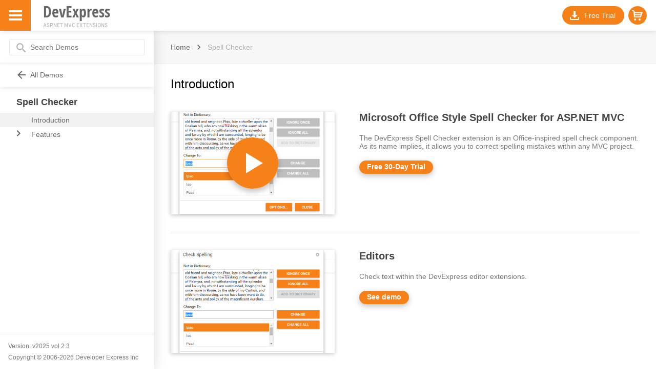

--- FILE ---
content_type: text/html; charset=utf-8
request_url: https://demos.devexpress.com/MVCxSpellCheckerDemos/
body_size: 7362
content:
<!DOCTYPE html>
<html lang="en">
<head>
    <meta charset="UTF-8">
    <meta name="viewport" content="width=device-width, initial-scale=1.0, maximum-scale=1.0, user-scalable=no">
    <title>ASP.NET MVC Multi-Use Site Extensions | DevExpress</title>
    
    <link rel="stylesheet" href="/MVCxSpellCheckerDemos/DXR.axd?r=0_2067,1_66,1_67,0_2070,1_72,1_208,0_1935,1_207,0_1938,0_1952,0_1955,1_82,5_4,0_2014,1_71,1_205,1_204,1_255,1_254,0_2206,0_2211,0_2313,0_2318,0_2218,0_2222,112_138,112_140,112_231,112_233-DuLZv&p=2cf8760b" /> 

<script id="dxis_75938028" src="/MVCxSpellCheckerDemos/DXR.axd?r=1_0,1_1,1_2,1_3,1_9,1_62,1_10,1_253,1_11,1_12,1_13,1_14,1_18,1_64,1_46,1_15,1_7,17_0,17_8,1_25,1_37,1_29,17_36,1_21,1_53,17_35,1_39,1_52,1_51,17_34,1_181,1_182,1_22,1_31,1_44,1_211,1_225,1_209,1_241,1_45,1_50,17_6,1_49,17_15,1_19,1_20,1_38,1_32,1_17,1_224,1_226,1_210,1_218,1_214,1_219,1_220,1_215,1_221,1_216,1_217,1_212,1_222,1_223,1_228,1_237,1_239,1_240,1_227,1_232,1_233,1_234,1_213,1_229,1_230,1_231,1_235,1_236,1_238,17_49,17_50,17_2,1_57,1_55,17_39,1_54,17_40,1_56,17_41,17_42,1_58,17_3,1_47,17_9,17_10,1_33,17_11,1_61,1_60,17_12,1_48,1_36,17_44,1_41,17_13,17_14,1_65,4_0,1_16,5_1,5_2,4_116,4_98,4_100,4_99,4_101,4_102,4_105,4_108,4_109,4_107,4_106,4_111,4_104,4_103,4_110,4_1,4_34,4_114,4_3,4_31,4_2,4_24,4_22,4_23,4_27,4_28,4_32,4_29,4_35,4_47,4_48,4_42,4_80,4_36,4_37,4_38,4_39,4_40,4_43,4_44,4_45,4_46,4_49,4_50,4_51,4_52,4_41,4_53,4_54,4_55,4_56,4_57,4_58,4_59,4_60,4_61,4_62,4_67,4_68,4_69,4_70,4_71,4_72,4_73,4_74,4_75,4_76,4_77,4_63,4_64,4_65,4_66,4_78,4_79,4_86,4_87,4_89,4_93,4_88,4_90,4_91,4_81,4_84,4_83,4_85,4_82,4_15,4_16,4_17,4_18,4_19,4_20,4_92,4_25,4_26,4_30,4_14,4_6,4_8,4_7,4_9,4_10,4_11,4_21,4_12,4_4,4_5,4_13,17_4,4_94,4_95,1_188,1_184,1_191,4_96,4_97,1_197,1_198,4_33,1_180,1_186,17_5-LuLZv&amp;p=d7a99294"></script> 
    <link rel="stylesheet" type="text/css" href="/MVCxSpellCheckerDemos/Content/Site.css?v=25_2_3_0" />
    <link rel="stylesheet" type="text/css" href="/MVCxSpellCheckerDemos/Content/feedback.css?v=25_2_3_0" />
    <link rel="stylesheet" type="text/css" href="/MVCxSpellCheckerDemos/Content/sprite.css?v=25_2_3_0" />
    <link rel="stylesheet" type="text/css" href="/MVCxSpellCheckerDemos/Content/CodeFormatter.css?v=25_2_3_0" />
    <link rel="stylesheet" type="text/css" href="/MVCxSpellCheckerDemos/Content/Components.css?v=25_2_3_0" />
    <link rel="stylesheet" type="text/css" href="/MVCxSpellCheckerDemos/Content/Platform.css?v=25_2_3_0" />
    <script src="/MVCxSpellCheckerDemos/Scripts/Demo.js?v=25_2_3_0" type="text/javascript"></script>
    <script src="/MVCxSpellCheckerDemos/Scripts/Feedback.js?v=25_2_3_0" type="text/javascript"></script>
    <style>
        @font-face
        {
            font-family: "arima madurai";
            src:url("/MVCxSpellCheckerDemos/Content/Fonts/CustomFont0.woff?v=25_2_3_0") format('woff');
        }
        @font-face
        {
            font-family: "comfortaa";
            src:url("/MVCxSpellCheckerDemos/Content/Fonts/CustomFont1.woff?v=25_2_3_0") format('woff');
        }
        @font-face
        {
            font-family: "coda";
            src:url("/MVCxSpellCheckerDemos/Content/Fonts/CustomFont2.woff?v=25_2_3_0") format('woff');
        }
    </style>
</head>
<body class="defaultFont">
    <script>
        window.addEventListener('load', function(e) {
            DXDemo.adjustDemoSettingsBlock();
            window.addEventListener('resize', function(e) {
                DXDemo.adjustDemoSettingsBlock();
            });
        });
    </script>
    
    <header>
        <div class="dxpnlControl header-panel dxpnl-edge t" id="TopPanel" style="z-index:1009;">
	<script id="dxis_1897494033" src="/MVCxSpellCheckerDemos/DXR.axd?r=17_24-LuLZv"></script><div class="menu-button dxbButtonSys dxbTSys" id="MenuButton" style="height:60px;width:60px;-webkit-user-select:none;">
	<div class="dxb" style="border-width:0px;font-size:0px;">
		<div class="dxb-hbc">
			<input id="MenuButton_I" class="dxb-hb" value="submit" type="button" name="MenuButton" />
		</div><img class="icon menu dx-vam" src="/MVCxSpellCheckerDemos/DXR.axd?r=1_87-wuLZv" alt="" />
	</div>
</div><script id="dxss_168701978">
<!--
ASPx.AddDisabledItems('MenuButton',[[[''],['color:#808080;'],[''],['','TC']]]);
ASPx.AddSelectedItems('MenuButton',[[['dxbf'],['border-width:0px;'],['CD']]]);
ASPx.InitializeSVGSprite();
ASPx.FillDocumentElementDXThemeCssClassName("MaterialCompact");
ASPx.createControl(MVCxClientButton,'MenuButton','',{'isTextEmpty':true,'useSubmitBehavior':false},{'Click':DXDemo.toggleNavigationPanel});

//-->
</script>    <a href="https://www.devexpress.com/products/net/controls/asp/mvc/" target="_blank">
        <div class="logo">
            <span class="primary-text">DevExpress</span>
            <span class="secondary-text">ASP.NET MVC EXTENSIONS</span>
        </div>
    </a>
<a class="right-button" href="https://go.devexpress.com/Demo_2013_BuyNow_ASP.aspx" >
<img class="dxeImage_MaterialCompact icon shopping-cart" id="ShoppingCartImage" src="/MVCxSpellCheckerDemos/DXR.axd?r=1_87-wuLZv" alt="Shopping cart" />
</a>
<a class="right-button" href="https://go.devexpress.com/Demo_2013_DownloadTrial.aspx" >
<img class="dxeImage_MaterialCompact icon download" id="TrialImage" src="/MVCxSpellCheckerDemos/DXR.axd?r=1_87-wuLZv" alt="Download trial" /><span>Free Trial</span>
</a>

</div><script id="dxss_863756437">
<!--
ASPx.createControl(ASPxClientPanel,'TopPanel','',{'fixedPositionOverlap':true});

//-->
</script>
    </header>
<div id="NavigationPanel_EB" class="dxpnl-bar dxpnl-edge l dxpnlControl navigation-panel" style="width:0px;padding-left:0px;padding-right:0px;padding-top:0px;padding-bottom:0px;vertical-align:top;">

</div><div id="NavigationPanel_M" class="dxpnl-modal dx-modal-background">

</div><div class="dxpnlControl navigation-panel dxpnl-edge l dx-noPadding" id="NavigationPanel">
	<div class="dxpnl-acc dxpnl-scc" style="overflow:auto;">
		<div class="search-wrapper" >
    <table class="dxeButtonEditSys dxeButtonEdit search-input" id="SearchEditor">
	<tr>
		<td id="SearchEditor_B0" class="dxeButtonLeft dxeButtonEditButton" onclick="ASPx.BEClick(&#39;SearchEditor&#39;,0)"><img id="SearchEditor_B0Img" class="icon search" src="/MVCxSpellCheckerDemos/DXR.axd?r=1_87-wuLZv" alt="..." /></td><td class="dxic" style="width:100%;"><input class="dxeEditArea dxeEditAreaSys" id="SearchEditor_I" name="SearchEditor" onchange="ASPx.EValueChanged(&#39;SearchEditor&#39;)" value="Search Demos" type="text" /></td><td id="SearchEditor_B-100" class="dxHideContent dxeButton dxeButtonEditButton dxeButtonEditClearButton" onmousedown="ASPx.BEClear(&#39;SearchEditor&#39;, event)"><img id="SearchEditor_B-100Img" class="icon clear-button" src="/MVCxSpellCheckerDemos/DXR.axd?r=1_87-wuLZv" alt="x" /></td>
	</tr>
</table><script id="dxss_54610358">
<!--
ASPx.AddHoverItems('SearchEditor',[[['dxeButtonEditButtonHover'],[''],['B-100','B0']]]);
ASPx.AddPressedItems('SearchEditor',[[['dxeButtonEditButtonPressed'],[''],['B-100','B0']]]);
ASPx.AddDisabledItems('SearchEditor',[[['dxeDisabled'],[''],['','I']],[['dxeDisabled dxeButtonDisabled'],[''],['B-100','B0'],,[[{'spriteCssClass':'dxEditors_edtClearDisabled'}],[{'spriteCssClass':'dxEditors_edtEllipsisDisabled'}]],['Img']]]);
ASPx.createControl(ASPxClientButtonEdit,'SearchEditor','searchEditor',{'scStates':2,'scPostfix':'','stateObject':{'rawValue':''},'nullText':'Search Demos','nullTextDisplayMode':'UnfocusedAndFocused','buttonCount':1,'clearButtonDisplayMode':'Always'},{'GotFocus':DXDemo.Search.onSearchBoxGotFocus,'LostFocus':DXDemo.Search.onSearchBoxLostFocus,'KeyDown':DXDemo.Search.onSearchEditorKeyDown,'ButtonClick':DXDemo.iconButtonClick},null,{'decorationStyles':[{'key':'F','className':'dxeFocused','cssText':''},{'key':'N','className':'dxeNullText','cssText':''}]});

//-->
</script>
    <div class="dxpnlControl search-results" id="searchResults">
	        <div class="no-results-container">
            No results found for <b></b>.
        </div>

</div><script id="dxss_1092576622">
<!--
ASPx.createControl(MVCxClientCallbackPanel,'searchResults','',{'callBack':function(arg) { ; },'hideContentOnCallback':false,'callbackUrl':'/MVCxSpellCheckerDemos/Home/SearchListPartial'},{'EndCallback':DXDemo.Search.onEndCallback});

//-->
</script>


</div>
<nav>
    <div id="NavControl" class="nav-control" style="visibility:hidden">
        <div class="navigation-breadcrumbs-button dxbButtonSys dxbTSys" id="NavigationBreadCrumbsButton" style="width:100%;-webkit-user-select:none;text-align:Left;">
	<div class="dxb" style="border-width:0px;padding-left:0px;padding-right:0px;padding-top:0px;padding-bottom:0px;">
		<div class="dxb-hbc">
			<input id="NavigationBreadCrumbsButton_I" class="dxb-hb" value="All Demos" type="button" name="NavigationBreadCrumbsButton" />
		</div><img class="icon dx-vam" src="/MVCxSpellCheckerDemos/DXR.axd?r=1_87-wuLZv" alt="" style="margin-right:4px;" /><span class="dx-vam">All Demos</span>
	</div>
</div><script id="dxss_390010971">
<!--
ASPx.AddDisabledItems('NavigationBreadCrumbsButton',[[[''],['color:#808080;'],[''],['','TC']]]);
ASPx.AddSelectedItems('NavigationBreadCrumbsButton',[[['dxbf'],['padding-left:0px;padding-top:0px;padding-right:0px;padding-bottom:0px;border-width:0px;'],['CD']]]);
ASPx.createControl(MVCxClientButton,'NavigationBreadCrumbsButton','',{'useSubmitBehavior':false},{'Click':function(){ NavControl.onNavigationBreadCrumbsButtonClick(); }});

//-->
</script>
        <div class="nav-tree-view">
            <div id="breadCrumbs" class="breadCrumbs">All Demos</div>
            <div class="dxtvControl_Metropolis dxtv-control" id="NavigationTreeView" style="width:100%;">
	<div id="NavigationTreeView_CD">
		<ul>
			<li><span class="dxtv-elbNoLn"></span><a class="dxtv-nd group-node" href="/MVCxGridViewDemos/"><span class="dxtv-ndTxt dx-vam">Grid View</span></a></li><li><span class="dxtv-elbNoLn"></span><a class="dxtv-nd group-node" href="/MVCxDiagramDemos/"><span class="dxtv-ndTxt dx-vam">Diagram</span></a></li><li><span class="dxtv-elbNoLn"></span><a class="dxtv-nd group-node" href="/MVCxGanttDemos/"><span class="dxtv-ndTxt dx-vam">Gantt</span></a></li><li><span class="dxtv-elbNoLn"></span><a class="dxtv-nd group-node updatedIco" href="/MVCxReportDemos/"><span class="dxtv-ndTxt dx-vam">Reporting</span></a></li><li><span class="dxtv-elbNoLn"></span><a class="dxtv-nd group-node" href="/MVCxChartDemos/"><span class="dxtv-ndTxt dx-vam">Charting</span></a></li><li><span class="dxtv-elbNoLn"></span><a class="dxtv-nd group-node" href="/MVCxPivotGridDemos/"><span class="dxtv-ndTxt dx-vam">Pivot Grid</span></a></li><li><span class="dxtv-elbNoLn"></span><a class="dxtv-nd group-node" href="/MVCxSpreadsheetDemos/"><span class="dxtv-ndTxt dx-vam">Spreadsheet</span></a></li><li><span class="dxtv-elbNoLn"></span><a class="dxtv-nd group-node" href="/MVCxRichEditDemos/"><span class="dxtv-ndTxt dx-vam">Rich Text Editor</span></a></li><li><span class="dxtv-elbNoLn"></span><a class="dxtv-nd group-node" href="/MVCxSchedulerDemos/"><span class="dxtv-ndTxt dx-vam">Scheduling</span></a></li><li><span class="dxtv-elbNoLn"></span><a class="dxtv-nd group-node" href="/MVCxTreeListDemos/"><span class="dxtv-ndTxt dx-vam">Tree List</span></a></li><li><span class="dxtv-elbNoLn"></span><a class="dxtv-nd group-node" href="/MVCxCardViewDemos/"><span class="dxtv-ndTxt dx-vam">Card View</span></a></li><li><span class="dxtv-elbNoLn"></span><a class="dxtv-nd group-node" href="/MVCxNavigationAndLayoutDemos/"><span class="dxtv-ndTxt dx-vam">Navigation and Layout</span></a></li><li><span class="dxtv-elbNoLn"></span><a class="dxtv-nd group-node" href="/MVCxHTMLEditorDemos/"><span class="dxtv-ndTxt dx-vam">HTML Editor</span></a></li><li><span class="dxtv-elbNoLn"></span><a class="dxtv-nd group-node" href="/MVCxVerticalGridDemos/"><span class="dxtv-ndTxt dx-vam">Vertical Grid</span></a></li><li><span class="dxtv-elbNoLn"></span><a class="dxtv-nd group-node" href="/MVCxDataEditorsDemos/"><span class="dxtv-ndTxt dx-vam">Data Editors</span></a></li><li><span class="dxtv-elbNoLn"></span><a class="dxtv-nd group-node" href="/MVCxDockAndPopupsDemos/"><span class="dxtv-ndTxt dx-vam">Dock and Modal Popups</span></a></li><li><span class="dxtv-elbNoLn"></span><a class="dxtv-nd group-node" href="/MVCxFileManagerAndUploadDemos/"><span class="dxtv-ndTxt dx-vam">File Management and Upload</span></a></li><li><span class="dxtv-elbNoLn"></span><a class="dxtv-nd group-node" href="/MVCxImageAndDataNavigationDemos/"><span class="dxtv-ndTxt dx-vam">Image and Data Navigation</span></a></li><li><span class="dxtv-elbNoLn"></span><a class="dxtv-nd group-node" href="/MVCxMultiUseExtensionsDemos/"><span class="dxtv-ndTxt dx-vam">Multi-Use Site Extensions</span></a></li><li><span class="dxtv-elbNoLn"><img class="dxtv-btn icon angle-down" src="/MVCxSpellCheckerDemos/DXR.axd?r=1_87-wuLZv" alt="Collapse" /></span><div class="dxtv-nd group-node demo-selected">
				<span class="dxtv-ndTxt dx-vam">Spell Checker</span>
			</div><b class="dxtv-clr"></b><ul>
				<li class="dxtv-subnd"><span class="dxtv-elbNoLn"></span><div class="dxtv-nd group-node">
					<span class="dxtv-ndTxt dx-vam">Introduction</span>
				</div></li><li class="dxtv-subnd"><span class="dxtv-elbNoLn"><img class="dxtv-btn icon angle-right" src="/MVCxSpellCheckerDemos/DXR.axd?r=1_87-wuLZv" alt="Expand" /></span><div class="dxtv-nd group-node">
					<span class="dxtv-ndTxt dx-vam">Features</span>
				</div><b class="dxtv-clr"></b><ul style="display:none;">
					<li class="dxtv-subnd"><span class="dxtv-elbNoLn"></span><a class="dxtv-nd demo-node" href="/MVCxSpellCheckerDemos/Features/Editors"><span class="dxtv-ndTxt dx-vam">Editors</span></a></li><li class="dxtv-subnd"><span class="dxtv-elbNoLn"></span><a class="dxtv-nd demo-node" href="/MVCxSpellCheckerDemos/Features/Container"><span class="dxtv-ndTxt dx-vam">Editors in Container</span></a></li><li class="dxtv-subnd"><span class="dxtv-elbNoLn"></span><a class="dxtv-nd demo-node" href="/MVCxSpellCheckerDemos/Features/CustomDictionary"><span class="dxtv-ndTxt dx-vam">Custom Dictionary</span></a></li>
				</ul></li>
			</ul></li>
		</ul>
	</div><img id="NavigationTreeView_SCB" class="dxtv-btn icon angle-down" src="/MVCxSpellCheckerDemos/DXR.axd?r=1_87-wuLZv" alt="Collapse" style="display:none;" /><img id="NavigationTreeView_SEB" class="dxtv-btn icon angle-right" src="/MVCxSpellCheckerDemos/DXR.axd?r=1_87-wuLZv" alt="Expand" style="display:none;" />
</div><b class="dx-clear"></b><script id="dxss_1411063779">
<!--
ASPx.AddSelectedItems('NavigationTreeView',[[['dxtv-ndSel'],[''],['N19_0']]]);
ASPx.AddDisabledItems('NavigationTreeView',[[['dxtv-nd group-node dxtvDisabled_Metropolis'],[''],['N0','N1','N2','N4','N5','N6','N7','N8','N9','N10','N11','N12','N13','N14','N15','N16','N17','N18','N19_0','N19_1']],[['dxtv-nd group-node updatedIco dxtvDisabled_Metropolis'],[''],['N3']],[['dxtv-nd group-node demo-selected dxtvDisabled_Metropolis'],[''],['N19']],[['dxtv-nd demo-node dxtvDisabled_Metropolis'],[''],['N19_1_0','N19_1_1','N19_1_2']]]);
ASPx.createControl(MVCxClientTreeView,'NavigationTreeView','',{'encodeHtml':false,'stateObject':{'nodesInfo':'[base64]'},'nodesState':[{'N19_1':'','N19':'T'},'N19_0',{}],'nodesInfo':{'0':['T','T','GridView','/MVCxGridViewDemos/',''],'1':['T','T','Diagram','/MVCxDiagramDemos/',''],'2':['T','T','Gantt','/MVCxGanttDemos/',''],'3':['T','T','Report','/MVCxReportDemos/',''],'4':['T','T','Chart','/MVCxChartDemos/',''],'5':['T','T','PivotGrid','/MVCxPivotGridDemos/',''],'6':['T','T','Spreadsheet','/MVCxSpreadsheetDemos/',''],'7':['T','T','RichEdit','/MVCxRichEditDemos/',''],'8':['T','T','Scheduler','/MVCxSchedulerDemos/',''],'9':['T','T','TreeList','/MVCxTreeListDemos/',''],'10':['T','T','CardView','/MVCxCardViewDemos/',''],'11':['T','T','NavigationAndLayout','/MVCxNavigationAndLayoutDemos/',''],'12':['T','T','HtmlEditor','/MVCxHTMLEditorDemos/',''],'13':['T','T','VerticalGrid','/MVCxVerticalGridDemos/',''],'14':['T','T','Editors','/MVCxDataEditorsDemos/',''],'15':['T','T','DockAndPopups','/MVCxDockAndPopupsDemos/',''],'16':['T','T','FileManagerAndUpload','/MVCxFileManagerAndUploadDemos/',''],'17':['T','T','ImageAndDataNavigation','/MVCxImageAndDataNavigationDemos/',''],'18':['T','T','MultiUseExtensions','/MVCxMultiUseExtensionsDemos/',''],'19':['T','T','SpellChecker','',''],'19_0':['T','T','SpellChecker_Index','',''],'19_1':['T','T','SpellChecker_Features','',''],'19_1_0':['T','T','SpellChecker_Features_Editors','~/Features/Editors',''],'19_1_1':['T','T','SpellChecker_Features_Container','~/Features/Container',''],'19_1_2':['T','T','SpellChecker_Features_CustomDictionary','~/Features/CustomDictionary','']}},{'Init':DXDemo.treeViewInit});

//-->
</script>
        </div>
    </div>
</nav>    <div class="footer">
        <div class="info-wrapper" >
            <div class="version">Version: v2025 vol 2.3</div>
            <div class="copyright">
                Copyright &copy; 2006-2026
                Developer Express Inc
            </div>
        </div>
        <a class="footer-button" href="https://go.devexpress.com/Demo_2013_BuyNow_ASP.aspx">Buy Now</a>
        <a class="footer-button" href="https://go.devexpress.com/Demo_2013_DownloadTrial.aspx">Free Trial</a>
    </div>

	</div>
</div><script id="dxss_651073690">
<!--
ASPx.AddSelectedItems('NavigationPanel',[[['dxpnl-expanded'],[''],['','EB']]]);
ASPx.createControl(ASPxClientPanel,'NavigationPanel','',{'cpCollapseAtWindowInnerWidth':1200,'collapseWindowWidth':1200,'animationType':'slide','expandEffect':'PopupToRight'},{'Collapsed':DXDemo.onVerticalPanelCollapsed});

//-->
</script>            <div class="main-content-wrapper">
            <section class="top-panel clearfix top-panel-dark">
                <ul class="breadcrumbs clearfix">
                        <li><a href="/MVC/">Home</a><span class="icon angle-right"></span></li>
                    <li>
                            <span class="last-breadcrumbs-item">Spell Checker</span>
                    </li>
                </ul>
            </section>
            <main>
                    <div class="intro-wrapper">
                        <h1>Introduction</h1>

                        <section class="featured-demos clearfix">
                            <div class="video-item-wrapper">
                                <div class="video-item clearfix">
                                    <h2><a href="https://www.youtube.com/user/DeveloperExpress" target="_blank">Microsoft Office Style Spell Checker for ASP.NET MVC</a></h2>
                                    <a href="https://www.youtube.com/user/DeveloperExpress" target="_blank">
                                        <img src="/MVCxSpellCheckerDemos/Content/VideoBanner.png?v=25_2_3_0" alt="See overview video" />
                                        <img src="[data-uri]" class="icon play-button" alt="See overview video" />
                                    </a><div class="annotation" onclick="DXDemo.Intro.onFeaturedDemoAnnotatonClick(this)">
                                        <h2><a href="https://www.devexpress.com/products/net/controls/asp/spell_checker/" target="_blank">Microsoft Office Style Spell Checker for ASP.NET MVC</a></h2>
                                        <p>
              The DevExpress Spell Checker extension is an Office-inspired spell check component. As its name implies, it allows you to correct spelling mistakes within any MVC project. 
            </p>
                                        <div>
                                            <a href="https://go.devexpress.com/Demo_2013_DownloadTrial.aspx" class="see-demo" target="_blank">Free 30-Day Trial</a>
                                        </div>
                                    </div>
                                </div>
                            </div>
                            <hr class="video-separator" />
                                <div class="featured-demo-item-wrapper">
                                    <div class="featured-demo-item clearfix">
                                        <h2><a href="/MVCxSpellCheckerDemos/Features/Editors">Editors</a></h2>
                                        <a href="/MVCxSpellCheckerDemos/Features/Editors">
                                            <img src="/MVCxSpellCheckerDemos/Content/DemoIcons/DevExpressEditors.png?v=25_2_3_0" alt="Editors" class="background-img" />
                                        </a><div class="annotation" onclick="DXDemo.Intro.onFeaturedDemoAnnotatonClick(this)">
                                            <h2><a href="/MVCxSpellCheckerDemos/Features/Editors">Editors</a></h2>
                                            <p>
          Check text within the DevExpress editor extensions.

        </p>
                                            <div>
                                                <a href="/MVCxSpellCheckerDemos/Features/Editors" class="see-demo">See demo</a>
                                            </div>
                                        </div>
                                    </div>
                                    <hr />
                                </div>
                                <div class="featured-demo-item-wrapper">
                                    <div class="featured-demo-item clearfix">
                                        <h2><a href="/MVCxSpellCheckerDemos/Features/Container">Editors in Container</a></h2>
                                        <a href="/MVCxSpellCheckerDemos/Features/Container">
                                            <img src="/MVCxSpellCheckerDemos/Content/DemoIcons/Container.png?v=25_2_3_0" alt="Editors in Container" class="background-img" />
                                        </a><div class="annotation" onclick="DXDemo.Intro.onFeaturedDemoAnnotatonClick(this)">
                                            <h2><a href="/MVCxSpellCheckerDemos/Features/Container">Editors in Container</a></h2>
                                            <p>
          Check text within the Extensions located in the container.
        </p>
                                            <div>
                                                <a href="/MVCxSpellCheckerDemos/Features/Container" class="see-demo">See demo</a>
                                            </div>
                                        </div>
                                    </div>
                                    <hr />
                                </div>
                                <div class="featured-demo-item-wrapper">
                                    <div class="featured-demo-item clearfix">
                                        <h2><a href="/MVCxSpellCheckerDemos/Features/CustomDictionary">Custom Dictionary</a></h2>
                                        <a href="/MVCxSpellCheckerDemos/Features/CustomDictionary">
                                            <img src="/MVCxSpellCheckerDemos/Content/DemoIcons/CustomDictionary.png?v=25_2_3_0" alt="Custom Dictionary" class="background-img" />
                                        </a><div class="annotation" onclick="DXDemo.Intro.onFeaturedDemoAnnotatonClick(this)">
                                            <h2><a href="/MVCxSpellCheckerDemos/Features/CustomDictionary">Custom Dictionary</a></h2>
                                            <p>
          Use a custom dictionary to add special words and recognize them as being correct.
        </p>
                                            <div>
                                                <a href="/MVCxSpellCheckerDemos/Features/CustomDictionary" class="see-demo">See demo</a>
                                            </div>
                                        </div>
                                    </div>
                                    <hr />
                                </div>
                        </section>
                    </div>

                <section class="footer-text" >
                    <hr />
<div class="responsive-text">
    <h2>
        Your Next Great MVC App Starts Here
    </h2>
    <p>
        Get started today and download your <a href="https://go.devexpress.com/Demo_2013_DownloadTrial.aspx">30-day trial</a> of DevExpress MVC Extensions (includes 30 days of free technical support).
        All demos ship with full source code and are included in the DevExpress MVC distribution. Refer to the <a href="https://docs.devexpress.com/AspNet/11900/whats-installed/control-demos">Demos and Sample Applications</a> topic to learn more.
    </p>
    <p>
        <a href="https://www.devexpress.com/products/net/controls/asp/mvc/">DevExpress MVC Extensions</a> ship as part of DevExpress Universal, DXperience and ASP.NET Subscriptions and are backed by a <b>60 day unconditional money-back guarantee</b>.<br />
        To learn more and obtain pricing information, visit the <a href="https://go.devexpress.com/Demo_2013_CompareSubscriptions.aspx">Compare Features and Pricing</a> webpage. For immediate assistance, contact us by Email at <a href="mailto:info@devexpress.com">info@devexpress.com</a> or by phone at +1 (818) 844-3383 between 7:30am and 4:30pm Pacific Time.
    </p>
</div>
                </section>
            </main>
        </div>
<script defer src="https://static.cloudflareinsights.com/beacon.min.js/vcd15cbe7772f49c399c6a5babf22c1241717689176015" integrity="sha512-ZpsOmlRQV6y907TI0dKBHq9Md29nnaEIPlkf84rnaERnq6zvWvPUqr2ft8M1aS28oN72PdrCzSjY4U6VaAw1EQ==" data-cf-beacon='{"version":"2024.11.0","token":"e002800a02f74f34a6bcea8ff41b981f","server_timing":{"name":{"cfCacheStatus":true,"cfEdge":true,"cfExtPri":true,"cfL4":true,"cfOrigin":true,"cfSpeedBrain":true},"location_startswith":null}}' crossorigin="anonymous"></script>
<script>(function(){function c(){var b=a.contentDocument||a.contentWindow.document;if(b){var d=b.createElement('script');d.innerHTML="window.__CF$cv$params={r:'9c0080b02d2fac90',t:'MTc2ODc2NDU4Mg=='};var a=document.createElement('script');a.src='/cdn-cgi/challenge-platform/scripts/jsd/main.js';document.getElementsByTagName('head')[0].appendChild(a);";b.getElementsByTagName('head')[0].appendChild(d)}}if(document.body){var a=document.createElement('iframe');a.height=1;a.width=1;a.style.position='absolute';a.style.top=0;a.style.left=0;a.style.border='none';a.style.visibility='hidden';document.body.appendChild(a);if('loading'!==document.readyState)c();else if(window.addEventListener)document.addEventListener('DOMContentLoaded',c);else{var e=document.onreadystatechange||function(){};document.onreadystatechange=function(b){e(b);'loading'!==document.readyState&&(document.onreadystatechange=e,c())}}}})();</script></body>
</html>



--- FILE ---
content_type: text/css
request_url: https://demos.devexpress.com/MVCxSpellCheckerDemos/Content/feedback.css?v=25_2_3_0
body_size: 1085
content:
@media (max-width: 411px) {
    .feedbackPanelContainer {
        padding-right: 0px !important;
    }

    .feedbackPanel {
        width: calc(100vw) !important;
    }

        .feedbackPanel .buttonsContainer {
            left: calc(100vw - 160px) !important;
        }

        .feedbackPanel span.label-width-265 {
            width: calc(100vw - 108px) !important;
        }

        .feedbackPanel span.label-width-375 {
            width: calc(100vw) !important;
        }
}

@media (max-width: 374px) {
    .feedbackPanelContainer {
        display: none;
    }
}


.feedbackPanelContainer {
    position: fixed;
    bottom: 0px;
    right: 0px;
    z-index: 100;
    max-height: 46px;
    transition-property: max-height, opacity;
    transition-duration: 0.5s;
    transition-timing-function: cubic-bezier(0.25,0.1,0.25,1);
    padding-right: 18px;
}
    .feedbackPanelContainer .dxrpcontent {
        border-bottom: 1px solid #DFDFDF !important;
        border-right: 1px solid #DFDFDF !important;
        border-left: 1px solid #DFDFDF !important;
    }

    .feedbackPanelContainer .feedbackImage {
        background-size: 16px 16px;
        background-position: center center;
        background-repeat: no-repeat;
        border-radius: 50%;
        border: solid 1px rgba(117, 117, 117, 0.5);
        width: 32px;
        height: 32px;
    }

    .feedbackPanelContainer .feedbackPanel .feedbackContentPage {
        border: none !important;
    }

    .feedbackPanelContainer .collapsedElement {
        visibility: collapse;
        height: 0px;
        display: none;
    }

    .feedbackPanelContainer.expandSlide {
        max-height: 350px;
    }

    .feedbackPanelContainer.collapseSlide {
        max-height: 0px;
    }

.feedbackPanel {
    background-color: #DFDFDF;
    padding-top: 6px;
    border-bottom-left-radius: 0px !important;
    border-bottom-right-radius: 0px !important;
    border-top-left-radius: 20px !important;
    border-top-right-radius: 20px !important;
}

    .feedbackPanel .feedbackHeaderPanel {
        padding: 0px 10px 0px 0px !important;
        border-top-left-radius: 20px !important;
        border-top-right-radius: 20px !important;
        border-bottom-style: none !important;
        border-top-style: none !important;
        border-right-style: none !important;
        border-left-style: none !important;
    }

    .feedbackPanel .headerContainer {
        display: table;
        position: relative;
        height: 34px;
        padding-bottom: 6px;
    }

    .feedbackPanel .buttonsContainer {
        position: absolute;
        left: 215px;
        text-align: right;
        width: 150px;
        padding-top: 0px;
    }

    .feedbackPanel .label {
        text-align: center;
        display: table-cell !important;
        vertical-align: middle;
        font-size: 1.2em;
        font-family: 'Segoe UI';
        font-weight: normal;
        font-stretch: normal;
        font-style: normal;
        line-height: 1.13;
        letter-spacing: normal;
        color: #484848;
    }

    .feedbackPanel .label-width-265 {
        width: 265px !important;
    }

    .feedbackPanel .label-width-375 {
        width: 375px !important;
    }

    .feedbackPanel .thumbUp {
        background-image: url(../Content/FeedbackIcons/icon-thumb-up.svg);
        background-color: #ffffff;
    }

    .feedbackPanel .thumbUpHottracked {
        background-image: url(../Content/FeedbackIcons/icon-thumb-up-hover.svg);
        background-color: #35b86b;
        border: solid 1px #35b86b;
    }

    .feedbackPanel .thumbDown {
        background-image: url(../Content/FeedbackIcons/icon-thumb-down.svg);
        background-color: #ffffff;
    }

    .feedbackPanel .thumbDownHottracked {
        background-image: url(../Content/FeedbackIcons/icon-thumb-down-hover.svg);
        background-color: #f34235;
        border: solid 1px #f34235;
    }

    .feedbackPanel .iconClose {
        background-image: url(../Content/FeedbackIcons/icon-cancel.svg);
        background-color: #ffffff;
    }

    .feedbackPanel .iconCloseHottracked {
        background-image: url(../Content/FeedbackIcons/icon-cancel-hover.svg);
        background-color: #757575;
        border: solid 1px #757575;
    }

    .feedbackPanel a.feedbackSClink {
        color: #F78119 !important;
    }

        .feedbackPanel a.feedbackSClink:visited {
            color: #F78119 !important;
        }

    .feedbackPanel .feedbackText {
        margin: 18px 0px 18px 0px;
        border: 1px solid #DFDFDF !important;
    }

    .feedbackPanel .feedbackContentPage {
        font-weight: normal;
        font-stretch: normal;
        font-style: normal;
        line-height: 1.38;
        opacity: 0.8;
        font-size: 13px;
        color: rgba(72, 72, 72, 0.75);
        padding: 0px 0px 0px 0px !important;
    }

    .feedbackPanel .btnSendFeedback {
        border: none;
        border-radius: 2px;
        background-color: #f78119;
        background-image: none;
        font-family: 'Segoe UI';
        font-size: 14px;
        font-weight: 600;
        color: white;
    }

        .feedbackPanel .btnSendFeedback.dxbDisabled {
            background-color: #DDDDDD;
            color: #A2A2A2;
        }

        .feedbackPanel .btnSendFeedback.dxbButtonHover {
            color: white;
            background-color: #DB6307;
        }

        .feedbackPanel .btnSendFeedback.dxbDisabled_Office365 {
            background-color: #DDDDDD;
            color: #A2A2A2;
            cursor: auto;
        }

        .feedbackPanel .btnSendFeedback.dxbButtonHover_Office365 {
            color: white;
            background-color: #DB6307;
        }

.compactButtonContainer {
    background-color: lightgray;
    padding: 6px 8px 6px 8px;
    border-top: 1px solid #DFDFDF;
    border-left: 1px solid #DFDFDF;
    border-right: 1px solid #DFDFDF;
    border-top-left-radius: 20px;
    border-top-right-radius: 20px;
}

    .compactButtonContainer .iconChat {
        background-image: url(../Content/FeedbackIcons/icon-chat.svg);
        background-color: #ffffff;
    }

    .compactButtonContainer .iconChatHottracked {
        background-image: url(../Content/FeedbackIcons/icon-chat-hover.svg);
        background-color: #757575;
        border: solid 1px #757575;
    }


--- FILE ---
content_type: text/css
request_url: https://demos.devexpress.com/MVCxSpellCheckerDemos/Content/CodeFormatter.css?v=25_2_3_0
body_size: -71
content:
.cr-text { color: Black; }
.cr-text-html { color: Black; }

.cr-keyword { color: #ff7a05; font-weight: 600; }
.cr-keyword-html { color: #2B91AF; }
.cr-keyword-css { color: #A31515; }

.cr-operator { color: Black; }

.cr-preproc { color: #2B91AF; }
.cr-preproc-html { background-color: #FFEE62; color: Black; }

.cr-string { color: #ff7a05; }
.cr-string-html { color: Black; }
.cr-string-css { color: Blue; }

.cr-number { color: Black; }

.cr-identifier { color: Black; }

.cr-htmlserverscript { background-color: #f99c4a; color: white; padding: 0 2px;}

.cr-htmlstring { background-color: Blue; }

.cr-unknown { color: Black; }

.cr-comment { color: Green; }

.cr-xmlcomment { color: Green; }

.cr-csscomment { color: Green; }

.cr-csskeyword { color: black; }

.cr-csspropertyname { color: #FF0000; }

.cr-csspropertyvalue { color: Blue; }

.cr-cssselector { color: #800000; }

.cr-cssstringvalue { color: Blue; }

.cr-htmlelementname { color: #272727; }

.cr-htmlentity { color: Black; }

.cr-htmloperator { color: #808080; }

.cr-htmlcomment { color: Green; }

.cr-htmlattributename { color: #f78119; }

.cr-htmlattributevalue { color: #4c4c4c; }

.cr-htmltagdelimiter { color: #808080; }


--- FILE ---
content_type: text/css
request_url: https://demos.devexpress.com/MVCxSpellCheckerDemos/Content/Components.css?v=25_2_3_0
body_size: 479
content:
.component_image_0, .component_image_1, .component_image_2,
.component_image_3, .component_image_4, .component_image_5,
.component_image_6, .component_image_7, .component_image_8,
.component_image_9, .component_image_10, .component_image_11,
.component_image_12, .component_image_13, .component_image_14,
.component_image_15, .component_image_16, .component_image_17,
.component_image_18, .component_image_19, .component_image_20,
.component_image_21, .component_image_22, .component_image_23,
.component_image_24, .component_image_25, .component_image_26,
.component_image_27, .component_image_28, .component_image_29,
.component_image_30, .component_image_31, .component_image_32,
.component_image_33, .component_image_34, .component_image_35,
.component_image_36, .component_image_37, .component_image_38,
.component_image_39, .component_image_40, .component_image_41,
.component_image_42, .component_image_43, .component_image_44,
.component_image_45, .component_image_46, .component_image_47,
.component_image_48, .component_image_49, .component_image_50,
.component_image_51, .component_image_52, .component_image_53,
.component_image_54, .component_image_55, .component_image_56,
.component_image_57, .component_image_58, .component_image_59,
.component_image_60, .component_image_61, .component_image_62,
.component_image_63, .component_image_64, .component_image_65,
.component_image_66, .component_image_67, .component_image_68,
.component_image_69, .component_image_70, .component_image_71,
.component_image_72, .component_image_73, .component_image_74,
.component_image_75, .component_image_76, .component_image_77,
.component_image_78, .component_image_79, .component_image_80,
.component_image_81, .component_image_82, .component_image_83 
{
    background-image: url('ComponentsSpriteImage.png');
    border-width: 0px;
	vertical-align: top;
	margin-right: 5px;
    width: 16px;
    height: 16px;
}
.component_image_0
{
    background-position: 0px 0px
}
.component_image_1
{
    background-position: -17px 0px
}
.component_image_2
{
    background-position: -34px 0px;
}
.component_image_3
{
    background-position: -51px 0px;
}
.component_image_4
{
    background-position: -68px 0px;
}
.component_image_5
{
    background-position: -153px -17px;
}
.component_image_6
{
    background-position: 0px -34px;
}
.component_image_7
{
    background-position: -119px 0px;
}
.component_image_8
{
    background-position: -136px 0px;
}
.component_image_9
{
    background-position: -153px 0px;
}
.component_image_10
{
    background-position: 0px -17px;
}
.component_image_11
{
    background-position: -17px -17px;
}
.component_image_12
{
    background-position: -34px -17px;
}
.component_image_13
{
    background-position: -51px -17px;
}
.component_image_14
{
    background-position: -68px -17px;
}
.component_image_15
{
    background-position: -85px -17px;
}
.component_image_16
{
    background-position: -102px -17px;
}
.component_image_17
{
    background-position: -119px -17px;
}
.component_image_18
{
    background-position: -136px -17px;
}
.component_image_19
{
    background-position: -85px 0px;
}
.component_image_20
{
    background-position: -102px 0px;
}
.component_image_21
{
    background-position: -17px -34px;
}
.component_image_22
{
    background-position: -34px -34px;
}
.component_image_23
{
    background-position: -51px -34px;
}
.component_image_24
{
    background-position: -68px -34px;
}
.component_image_25
{
    background-position: -85px -34px;
}
.component_image_26
{
    background-position: -102px -34px;
}
.component_image_27
{
    background-position: -119px -34px;
}
.component_image_28
{
    background-position: -136px -34px;
}
.component_image_29
{
    background-position: -153px -34px;
}
.component_image_30
{
    background-position: 0px -51px;
}
.component_image_31
{
    background-position: -17px -51px;
}
.component_image_32
{
    background-position: -34px -51px;
}
.component_image_33
{
    background-position: -51px -51px;
}
.component_image_34
{
    background-position: -68px -51px;
}
.component_image_35
{
    background-position: -85px -51px;
}
.component_image_36
{
    background-position: -102px -51px;
}
.component_image_37
{
    background-position: -119px -51px;
}
.component_image_38
{
    background-position: -136px -51px;
}
.component_image_39
{
    background-position: -153px -51px;
}
.component_image_40
{
    background-position: 0px -68px;
}
.component_image_41
{
    background-position: -17px -68px;
}
.component_image_42
{
    background-position: -34px -68px;
}
.component_image_43
{
    background-position: -51px -68px;
}
.component_image_44
{
    background-position: -68px -68px;
}
.component_image_45
{
    background-position: -85px -68px;
}
.component_image_46
{
    background-position: -102px -68px;
}
.component_image_47
{
    background-position: -119px -68px;
}
.component_image_48
{
    background-position: -136px -68px;
}
.component_image_49
{
    background-position: -153px -68px;
}
.component_image_50
{
    background-position: 0px -85px;
}
.component_image_51
{
    background-position: -17px -85px;
}
.component_image_52
{
    background-position: -34px -85px;
}
.component_image_53
{
    background-position: -51px -85px;
}
.component_image_54
{
    background-position: -68px -85px;
}
.component_image_55
{
    background-position: -85px -85px;
}
.component_image_56
{
    background-position: -102px -85px;
}
.component_image_57
{
    background-position: -119px -85px;
}
.component_image_58
{
    background-position: -136px -85px;
}
.component_image_59
{
    background-position: -153px -85px;
}
.component_image_60
{
    background-position: 0px -102px;
}
.component_image_61
{
    background-position: -17px -102px;
}
.component_image_62
{
    background-position: -34px -102px;
}
.component_image_63
{
    background-position: -51px -102px;
}
.component_image_64
{
    background-position: -68px -102px;
}
.component_image_65
{
    background-position: -85px -102px;
}
.component_image_66
{
    background-position: -102px -102px;
}
.component_image_67
{
    background-position: -119px -102px;
}
.component_image_68
{
    background-position: -136px -102px;
}
.component_image_69
{
    background-position: -153px -102px;
}
.component_image_70
{
    background-position: 0px -119px;
}
.component_image_71
{
    background-position: -17px -119px;
}
.component_image_72
{
    background-position: -34px -119px;
}
.component_image_73
{
    background-position: -51px -119px;
}
.component_image_74
{
    background-position: -68px -119px;
}
.component_image_75
{
    background-position: -85px -119px;
}
.component_image_76
{
    background-position: -102px -119px;
}
.component_image_77
{
    background-position: -119px -119px;
}
.component_image_78
{
    background-position: -136px -119px;
}
.component_image_79
{
    background-position: -153px -119px;
}
.component_image_80
{
    background-position: 0px -136px;
}
.component_image_81
{
    background-position: -17px -136px;
}
.component_image_82
{
    background-position: -34px -136px;
}
.component_image_83
{
    background-position: -51px -136px;
}


--- FILE ---
content_type: text/css
request_url: https://demos.devexpress.com/MVCxSpellCheckerDemos/Content/Platform.css?v=25_2_3_0
body_size: 3767
content:
/* Tags */
div.spacer 
{
    overflow: hidden;
    width: 1px;
    height: 1px;
}
div.hint 
{ 
    border: solid 1px #A8A8A8; 
    background-color: #FEFFDE; 
    color: #5A5A5A; 
    padding: 10px; 
    font-size: 10px; 
}
input, select, textarea
{
    font: 13px 'Segoe UI', Helvetica, 'Droid Sans', Tahoma, Geneva, sans-serif;
}
/* Demo Elements */
.vertComponentContainer
{
	float:left; 
}
.vertOptionsPanel
{
	float:left; 
	padding: 0px 20px;
}
.horizOptionsPanel
{
	width: 100%;
}
.vertOptionsPanel div,
.horizOptionsPanel div
{
	float: left;
	clear: both;
}
.vertOptionsPanel label,
.horizOptionsPanel label
{
    display: block;
    float: left;
    width: 150px;    
    clear: both;
    padding: 4px 0px;
}
.vertOptionsPanel label.checkBox,
.horizOptionsPanel label.checkBox,
.vertOptionsPanel label.radio,
.horizOptionsPanel label.radio
{
    clear: right;
}

.vertOptionsPanel input,
.horizOptionsPanel input,
.vertOptionsPanel select,
.horizOptionsPanel select,
.vertOptionsPanel textarea,
.horizOptionsPanel textarea
{
    float: left;
    display: block; 
    margin: 1px 0px;
}
.vertOptionsPanel select,
.horizOptionsPanel select
{
    margin: 2px 0px 1px;
}
.vertOptionsPanel input[type="checkbox"],
.horizOptionsPanel input[type="checkbox"]
{
    clear: none;
    padding: 0px;
    height: 22px;
    margin-right: 5px;
    margin-top: 3px;
}
.vertOptionsPanel input[type="checkbox"].leftMost,
.horizOptionsPanel input[type="checkbox"].leftMost,
.vertOptionsPanel input[type="radio"].leftMost,
.horizOptionsPanel input[type="radio"].leftMost
{
    clear: left;
}

.vertOptionsPanel input[type="submit"],
.horizOptionsPanel input[type="submit"],
.vertOptionsPanel input[type="button"],
.horizOptionsPanel input[type="button"]
{
    clear: both;
    margin: 8px 0 0;
    padding: 3px 12px;
}
.vertOptionsPanel#pivotGridExportOptionsPanel label
{
	width: 200px;
}
.horizOptionsPanel#pgFieldsCustomizationOptionsPanel label
{
	width: 170px;
}
.horizOptionsPanel#pgFieldsCustomizationOptionsPanel select
{
	width: 150px;
}
.horizOptionsPanel#pgFieldsCustomizationOptionsPanel label.longText
{
	clear: right;
	width: 240px;
}
.horizOptionsPanel#pivotGridChartsIntegration label
{
	width: auto;
	padding-right: 5px;
}
.horizOptionsPanel#pivotGridChartsIntegration input[type="checkbox"]
{
	margin-left: 5px;
}
.vertOptionsPanel#menuClientSideAPIPanel label
{
    width: 80px;    
}
.vertOptionsPanel#navBarDataBindingPanel label
{
    width: 50px;    
}
.vertOptionsPanel#navBarFeaturesPanel label
{
    width: 130px;    
}
.vertOptionsPanel#navBarClientSideAPIPanel label
{
    width: 90px;    
}
.vertOptionsPanel#popupControlFeaturesPanel label
{
    width: 180px;    
}
.vertOptionsPanel#popupControlFeaturesPanel select
{
	width: 130px;
}
.vertOptionsPanel#popupControlFeaturesPanel input[type="text"]
{
	width: 50px;
}
.vertOptionsPanel#popupControlFeaturesPanel div
{
    width: 400px;
}
.vertOptionsPanel#roundPanelFeaturesPanel label
{
    width: 60px;    
}
.vertOptionsPanel#treeViewClientSideAPIPanel label
{
    width: 90px;    
}
.vertOptionsPanel#treeViewClientSideAPIPanel div
{
    width: 270px;
}
.horizOptionsPanel#splitterClientSideAPIPanel label
{
    width: 200px;    
}
.horizOptionsPanel#splitterClientSideAPIPanel select
{
    width: 105px;    
}
.horizOptionsPanel#splitterClientSideAPIPanel input[type="button"]
{
    clear: none;
    margin: 0px 8px;
}
.vertOptionsPanel#tabControlFeaturesPanel div
{
    width: 250px;
}
.vertOptionsPanel#tabControlFeaturesPanel select
{
    width: 95px;
}
.horizOptionsPanel#tabControlClientSideAPIPanel label
{
    width: 90px;    
}
.horizOptionsPanel#tabControlClientSideAPIPanel div
{
    width: 700px;
}
.horizOptionsPanel#tabControlClientSideAPIPanel input[type="button"]
{
    clear: none;
    margin-top: 2px;
}
.vertOptionsPanel#htmlEditorFeaturesPanel label
{
    width: 120px;    
}
.vertOptionsPanel .validationMessage
{
    float: left;
    display: block; 
    margin: 4px 10px;
    color: red;
    font-size: 11px;
}
.vertOptionsCell td
{
    padding: 5px;
}
.vertOptionsCell label
{
    white-space: nowrap;
}

.EventListPanel input[type="checkbox"]
{
    margin-right: 5px;
    margin-top: 1px;
}
.EventLogPanel input[type="button"]
{
    padding: 3px 12px;
}

.imageSliderFeaturesPanel select, .imageSliderFeaturesPanel label
{
	width: 180px;
}
.imageSliderFeaturesPanel .navigationBar label 
{
	width: 280px;
}

.CreateDatabasePanel .text
{
    padding: 8px 0;
}

.performace_test_result td
{
    padding: 4px 8px 4px 0;
    white-space: nowrap;
}

.employee_form .field
{
    display: table-cell;
    font-weight: bold;
    padding: 4px 0px;
    width: 85px;
    vertical-align: middle;
}

.templateTable {
	border-collapse: collapse;
    width: 100%;
}
.templateTable td {
	border: solid 1px #C2C2C2;
	padding: 2px;
}
.templateCaption td.caption {
	background: #ECF2F3;
}    

table.sitemap
{
    font-family: Tahoma,Arial; 
    text-align: left;
}
table.sitemap th
{
    font-size: 12pt; 
    font-weight: normal; 
    color: #283B56;
    border-bottom: 3px solid #D2E5FF;
    padding: 1px 1px 1px 10px;
    text-align: left;
}
table.sitemap ul
{
    margin-top: -4px;
    color:#5689C5;
    padding-left: 40px;
}
table.sitemap li
{
    margin-left: -16px;
    padding: 1px;
}
table.sitemap a
{
    font-size:9pt; 
    color:#5689C5;
    text-decoration: underline;
}
label.technologyTitle
{
    font-size: 10px; 
    color: #003399; 
    font-weight: bold;
    display: block;
    margin: 2px 0px;
}
input[type="checkbox"].technology
{
    margin-right: 2px;
}

.edit_form .line
{
    display: block;
    float: left;
    clear: both;
    margin: 1px 0px;
}
.edit_form .label,
.edit_form .wideLabel
{
    display: block;
    float: left;
    width: 120px;    
    clear: left;
    padding: 4px 0px;
}
.edit_form .wideLabel
{
	width: 200px;
}
.edit_form .editor
{
    float: left;
    margin-right: 8px;
    width: 180px;
}
.edit_form .checkEditor
{
    float: left;
    margin-right: 8px;
}    
.edit_form .button
{   
    margin: 8px 4px 0px 0px;     
    float: left;
}
.edit_form .validator
{   
    display: block;    
    float: left;
    clear: right;
    padding: 3px 0px; 
    color: red;
    font-family: Verdana;
    font-size: 8pt;
}
.edit_form#validationForm .label
{
    width: 80px;    
}
.edit_form#popupControlForm .label
{
    width: 70px;    
}
.edit_form#popupControlForm .button
{
    margin: 8px 4px 84px 0px;
}
.edit_form#popupForm .label
{
    width: 70px;    
}
.edit_form#jQueryValidationForm .line
{
	width: 230px;
}
.edit_form#popupForm .line
{
    width: 286px;
}
.details_form
{
    padding: 8px 0px;
}
.details_form .image
{
    display: block;    
    float: left;
    clear: left;
    margin-right: 8px;
}
.details_form .memo
{
    float: left;
    clear: right;
}

.selection_form .text
{
    padding: 4px 0px;
}
.selection_form .grid
{
    float: left;
    width: 530px;
}

.menu_scrolling_frame
{
    border:1px solid #D5D7DC;
    height:300px;
    overflow:hidden;
    width:100%;
}

.editorsPanel
{
	float:left; 
	text-align:left; 
	width: 800px;
}

.editorsPanel div.trackBarContainer
{
	float:left; 
	text-align:left;
	width: 300px;
	height: 80px;
}

.verticalTrackBar
{
	margin-left: 70px;
}

.verticalTrackBarLabel
{
	margin-top: 70px;
}

.trackBarPanel
{
	height: 440px;
}

.editorsPanel div.editorContainer 
{
	float:left; 
	text-align:left; 
	width: 220px;
	padding: 2px 0px;
}
.editorsPanel label
{
    display: block;
    float: left;
    width: 400px;    
    clear: right;
    line-height: 150%;
    padding: 0px 0px 24px;
}

.databinding_menu
{
    display: block;
    float: left;
    background-color: transparent;
    border-width: 0px;
}
.databinding_panel
{
    display: block;
    float: left;
    clear: right;
    padding: 130px 100px;
    font-size: 11px;
    text-align: center;
}

.description_area 
{ 
    font-size: 12px; 
    background-color: #FFFFFF; 
    color: #3D3D3D; 
    font-family: Verdana; 
    line-height: 20px; 
    margin: 0px; 
}
.dxTheme-Office365Dark .description_area {
    background-color: #222222;
    color: white;
}
.description_area img {
    cursor: pointer;
    vertical-align: baseline;
    margin: 0px 0px 0px 1px;
}
.description_area img  
{
    width: 10px; 
    height: 20px; 
    cursor: pointer; 
    vertical-align: middle; 
    margin: 0px 0px 0px 2px; 
}
.description_area span>img 
{ 
    vertical-align: top; 
}
.description_area span
{
    white-space: nowrap;    
}

.template_area
{
    float: left;
    clear: right;
    padding: 110px 0px;
    width: 670px;
    text-align: center;
}
.template_area span
{
    cursor: pointer;
}
.template_window img  
{
    border: solid 1px #F3F3F3; 
}
.template_window .hover  
{
    border: dotted 1px #454545; 
}
.template_window .help 
{
    background-color: #FFFBBA; 
    border: 1px solid #BAAE6D; 
    margin: 4px; 
    color: #9E8A4F; 
    padding: 4px;
    display: none;
}
.template_window p.description 
{
    margin: 0px; 
    padding: 0px; 
}
.template_window .blue_content  
{
    background-color: #B3DAE3; 
    padding: 10px; 
}
.template_window .color_img  
{
    cursor: pointer;
    border: solid 1px #F3F3F3;
}
.template_window .hover
{
    border: dotted 1px #454545;
}
.template_window .blue_content  
{
    background-color: #B3DAE3; 
    padding: 10px; 
}
.template_window .blue_img  
{
    border: solid 1px #454545; 
}
.template_window .gray_content  
{
    background-color: #E9EBE6; 
    padding: 10px; 
}
.template_window .gray_img  
{
    border: solid 1px #454545; 
}
.template_window .green_content  
{
    background-color: #B0DEA5; 
    padding: 10px; 
}
.template_window .green_img  
{
    border: solid 1px #454545; 
}
.template_window .pink_content  
{
    background-color: #FCCDD9; 
    padding: 10px; 
}
.template_window .pink_img  
{
    border: solid 1px #454545; 
}
.template_window .yellow_content  
{
    background-color: #F7E0C1; 
    padding: 10px; 
}
.template_window .yellow_img  
{
    border: solid 1px #454545; 
}

.component_list 
{
	list-style: none none outside;
	float:left;
	margin: 0;
	padding: 10px 0 10px 10px !important;
	width: 225px;
}
.component_list_item 
{
	padding: 4px 0px 3px;
}
.component_list_item a
{
	text-decoration: none;
}

.imageGallery .item
{
    margin: 4px;
    width: 100px;
}
.imageGallery .empty_collection_text
{
    color: Gray;
}
.imageGallery .text
{
    font-size: 8pt;
}    
.imageGallery .buttons
{
    padding: 8px 0px;
}    

form.imagePreview
{
    display: block;
    float: left;
    width: 650px;    
    clear: both;
}
form.imagePreview .uploadContainer
{
    display: block;
    float: left;
    width: 380px;    
    clear: left;
}
form.imagePreview .imageContainer
{
    display: block;
    float: left;
    clear: right;
    
    border: solid 2px gray;        
    margin: 4px 0px 0px 15px;
    padding: 5px;
    width: 100px;
    height: 100px;
    text-align: center;    
}
form.imagePreview label
{
    display: block;
    float: left;
    width: 100px;    
    clear: left;
    margin: 4px 0px;
}
form.imagePreview .editorArea
{
    display: block;    
    float: left;
    width: 180px;
    margin: 4px 0px;
}    
form.imagePreview .text
{
    font-size: 8pt;
}    

form.upload .uploadContainer,
form.upload .filesContainer
{
    float: left;
    width: 100%;
    min-width: 288px;
}
form.upload .uploadContainer
{
    max-width: 320px;
    margin-right: 80px;
}
form.upload .filesContainer
{
    max-width: 380px;
}
form.upload .contentFooter
{
    clear: both;
    padding-top: 20px;
}

.scrolling_Tab a 
{
	padding-left: 50px !important;
	padding-right: 50px !important;
}

.pcTemplates
{
	float: left;
}

.pcTemplates .dxtc-strip
{
	float: left;
	padding: 0;
}

.pcTemplates .dxtc-strip li {
	display:block;
	float:left;
	margin:0;
	height: 31px;
}

.pcTemplates .dxtc-content
{
	float: left;
	border-top: none !important;
}

.componentTree .head
{
    font: 12pt;
    float: left;
    line-height: 48px;
    padding: 0 4px;
}
.componentTree .body
{
    color: #494B50;
    font: 8pt Verdana;
    float: left;
    height: 32px;
    padding: 2px 4px;
}
.componentTree .link
{
    color: #0C3C8C;
    text-decoration: none;
}
.componentTree .img
{
    margin: 2px;
    float: left;
}
.chartOptionsPanel
{
	background: #FFFFFF;
	border: solid 1px #CCCCCC;
	width: auto;
	padding: 16px 24px 16px 24px;
}
.reportOptionsPanel
{
	background: #F9F9FA;
	border: solid 1px #D3D6DA;
	-moz-box-shadow:inset 0px 1px 4px rgba(0, 0, 0, 0.117188);
    -webkit-box-shadow:inset 0px 1px 4px rgba(0, 0, 0, 0.117188);
    box-shadow:inset 0px 1px 4px rgba(0, 0, 0, 0.117188);
	width: auto;
	padding: 16px 24px 16px 24px;
    -moz-border-radius: 5px;
    -webkit-border-radius: 5px;
    border-radius: 5px;
    margin-bottom: 20px;
}
.reportBorder
{
	background: white;
	border: solid 1px #8A8A8A;
	-moz-box-shadow: 0px 0px 5px rgba(0, 0, 0, 0.34);
    -webkit-box-shadow: 0px 0px 5px rgba(0, 0, 0, 0.34);
    box-shadow: 0px 0px 5px rgba(0, 0, 0, 0.34);
	padding: 5px 5px 5px 5px;
    -moz-border-radius: 5px;
    -webkit-border-radius: 5px;
    border-radius: 5px;
}
/*start editors redesign*/
.flButton
{       
    margin: 8px 0px 0px 8px;
    float: left;
}
.formLayoutMaxWidth 
{
    max-width: 350px;
}
.container, 
.buttonsContainer 
{
    display:table;
    width:100%;
    max-width:350px;
    margin-bottom: 5px;
    padding-bottom: 8px;
}
.editor {
    width: 100%;
}
.content {
    padding-bottom: 24px;
}
@media (min-width:600px) {
    .container {
        padding-bottom: 0;
    }

    .editor {
        width: 285px;
        padding-right: 30px;
    }

    .content {
        padding-left: 20px;        
        display: table-cell;
        vertical-align: middle;
        white-space: nowrap;
    }
}
.buttonsContainer 
{
    text-align:right; 
    padding-top:8px
}
.captionCell 
{
    width:100px;
}
.captionCell, .editorCell 
{    
    display:table-cell;
    vertical-align:middle;
}
.rightButton
{
    margin-left:8px;
}
.editorCaption
{
    min-width:90px;
}
.trackBar{
    max-width:350px;
}

/*dirty form*/
.buttonContainer {
    padding-top: 12px;
    width: 400px;
    text-align: right;
}

.buttonContent {
    display: inline-block;
}

.leftPadding {
    padding-left: 8px;
}

.buttonWidth {
    width: 150px;
}

@media(max-width:480px) {
    .smallScreenEditorsWidth, .buttonContainer, .buttonWidth {
        width: 290px !important;
    }

    .leftPadding {
        padding-left: 0;
    }

    .topPadding {
        padding-top: 8px;
    }
}
/*dirty form*/
/*end editors redesign*/

--- FILE ---
content_type: text/javascript
request_url: https://demos.devexpress.com/MVCxSpellCheckerDemos/DXR.axd?r=17_24-LuLZv
body_size: -212
content:
(function() {
var MVCxClientButton = ASPx.CreateClass(ASPxClientButton, {
 InlineInitialize: function() {
  ASPxClientButton.prototype.InlineInitialize.apply(this, arguments);
  this.autoPostBack = this.autoPostBack || !!this.submitUrl;
  MVCx.validateInvisibleEditors = this.validateInvisibleEditors;
 },
 ProcessClick: function() {
  if(this.submitUrl) {
   var form = this.GetParentForm();
   if(!this.useSubmitBehavior || !form){
    location.href = this.submitUrl;
    return true;
   }
   if(form)
    form.action = this.submitUrl;
  }
  return ASPxClientButton.prototype.ProcessClick.call(this);
 }
});
window.MVCxClientButton = MVCxClientButton;
})();


--- FILE ---
content_type: application/javascript
request_url: https://demos.devexpress.com/MVCxSpellCheckerDemos/Scripts/Feedback.js?v=25_2_3_0
body_size: 1204
content:
var demoFeedbackServiceUrl = "https://js.devexpress.com/Feedback/Save/";
var DemoFeedbackPanelState = "DXDemoFeedbackPanelState";

function sendData(requestParams, doneCallback) {
    var xhr = new XMLHttpRequest();
    xhr.open('POST', demoFeedbackServiceUrl, true);

    var form_data = new FormData();
    form_data.append("value", requestParams.value);
    form_data.append("document", window.location.pathname);
    form_data.append("project", "AspNet");
    form_data.append("host", window.location.host);
    form_data.append("title", document.title);
    if (requestParams.message)
        form_data.append("message", requestParams.message);

    xhr.send(form_data);
}

function onPositiveFeedbackClick(s, e) {
    showHideFeedbackDetails(true, true);
    sendData({ value: 1 });
}

function onNegativeFeedbackClick(s, e) {
    showHideFeedbackDetails(true, false);
    sendData({ value: -1 });
}

function onSendFeedbackClick(s, e) {
    var feedbackMessage = memoFeedbackText.GetText();

    if (feedbackMessage === "") return;
    var rate = isFeedbackPositive() ? 1 : -1;

    sendData({ value: rate, message: feedbackMessage });

    lblFeedbackCaption.SetText("We appreciate your feedback!");
    SetFeedbackLabelContainerSize("large");
    btnFeedbackClose.SetVisible(false);

    var mainContainer = document.getElementById("feedbackContainerDiv");
    ASPx.RemoveClassNameFromElement(mainContainer, "expandSlide");

    setTimeout(function () {
        showHideFeedbackDetails(false);
    }, 3000);
}

function onCloseFeedbackClick(s, e) {
    if (feedbackPanel.GetCollapsed())
        changeFeedbackPanelState(false, false, true);
    else
        showHideFeedbackDetails(false);
}

function onExpandPanelClick(s, e) {
    changeFeedbackPanelState(true, false, true);
}

function onFeedbackTextInput(s, e) {
    btnSendFeedback.SetEnabled(s.GetText() != "");
}

function onFeedbackTextInit(s, e) {
    ASPx.Attr.SetAttribute(s.GetInputElement(), "aria-label", "Message");
}

function onFeedbackPanelInit(s, e) {
    var currentState = ASPxClientUtils.GetCookie(DemoFeedbackPanelState);

    if (currentState != null) {
        var isVisible = currentState === "true";
        changeFullCompactMode(isVisible);
    }
    else {
        feedbackPanel.SetVisible(true);
    }
}

function showHideFeedbackDetails(isDetailVisible, isFeedbackPositive) {
    if (isDetailVisible) {
        var activeTab = pageControlfeedbackContent.GetTabByName(isFeedbackPositive ? "pagePositiveFeedback" : "pageNegativeFeedback");
        pageControlfeedbackContent.SetActiveTab(activeTab)
    }

    if (!isDetailVisible) {
        changeFeedbackPanelState(false, true, false);
        setTimeout(function () {
            updateContentVisibility(isDetailVisible)
        }, 500);
    }
    else {
        //animation
        updateContentVisibility(isDetailVisible)
        var mainContainer = document.getElementById("feedbackContainerDiv");
        ASPx.AddClassNameToElement(mainContainer, "expandSlide");
    }
}

function updateContentVisibility(isDetailVisible) {
    btnFeedbackPositive.SetVisible(!isDetailVisible);
    btnFeedbackNegative.SetVisible(!isDetailVisible);
    feedbackPanel.SetCollapsed(!isDetailVisible);

    btnFeedbackClose.SetVisible(true);
    memoFeedbackText.SetText("");
    btnSendFeedback.SetEnabled(false);

    if (!isDetailVisible) {
        lblFeedbackCaption.SetText("Did this demo address your needs?");
        SetFeedbackLabelContainerSize("small");
    }
    else {
        if (isFeedbackPositive()) {
            lblFeedbackCaption.SetText("EXCELLENT!!!");
            SetFeedbackLabelContainerSize("large");
        }
        else {
            lblFeedbackCaption.SetText("Our apologies...");
            SetFeedbackLabelContainerSize("large");
        }
    }
}

function changeFeedbackPanelState(isVisible, useAnimation, storeState) {
    if (storeState)
        ASPxClientUtils.SetCookie(DemoFeedbackPanelState, isVisible);

    var mainContainer = document.getElementById("feedbackContainerDiv");
    if (useAnimation) {
        ASPx.AddClassNameToElement(mainContainer, "collapseSlide");
        setTimeout(function () {
            ASPx.RemoveClassNameFromElement(mainContainer, "expandSlide");
            changeFullCompactMode(isVisible);
            ASPx.RemoveClassNameFromElement(mainContainer, "collapseSlide");
        }, 500);
    }
    else {
        changeFullCompactMode(isVisible);
    }
}

function changeFullCompactMode(isVisible) { 
    var compactButtonContainer = document.getElementById("compactButtonContainer");
    if (!isVisible)
        ASPx.RemoveClassNameFromElement(compactButtonContainer, "collapsedElement");
    else
        ASPx.AddClassNameToElement(compactButtonContainer, "collapsedElement");

    feedbackPanel.SetVisible(isVisible);
}

function isFeedbackPositive() {
    var activeTab = pageControlfeedbackContent.GetActiveTab();
    return activeTab.name == "pagePositiveFeedback";
}

function SetFeedbackLabelContainerSize(size) {
    var lblMainElement = lblFeedbackCaption.GetMainElement();
    ASPx.RemoveClassNameFromElement(lblMainElement, "label-width-265");
    ASPx.RemoveClassNameFromElement(lblMainElement, "label-width-375");

    if (size == "small")
        ASPx.AddClassNameToElement(lblMainElement, "label-width-265");
    else if (size == "large")
        ASPx.AddClassNameToElement(lblMainElement, "label-width-375");
}
    